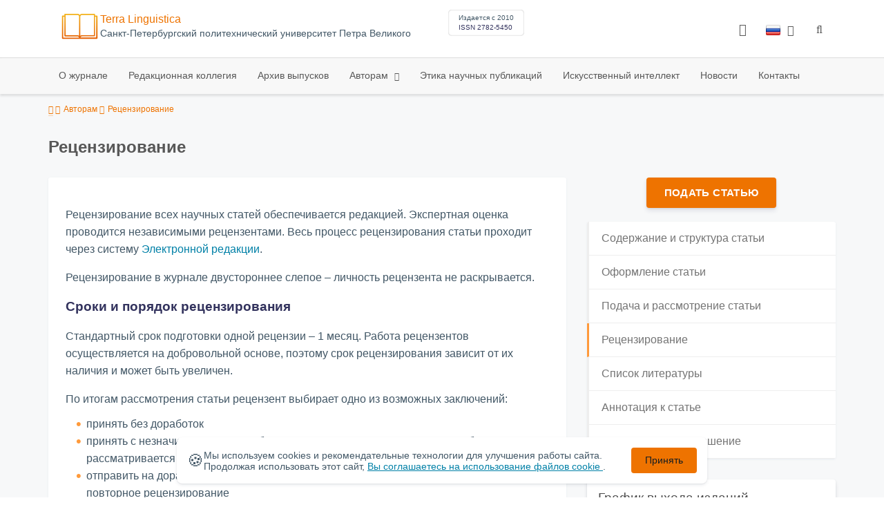

--- FILE ---
content_type: text/html; charset=UTF-8
request_url: https://human.spbstu.ru/recenzirovanie/
body_size: 8065
content:
<!doctype html>
<html lang="ru">
<head>
	<meta charset="utf-8">
	<meta name="viewport" content="width=device-width, initial-scale=1">

	<meta name="keywords" content="Рецензирование">	<meta name="description" content="Рецензирование">												

			<meta name="yandex-verification" content="3f75bc203ba8ecb7">
	
    <link rel="icon" type="image/svg+xml" href="https://human.spbstu.ru/favicon/favicon.svg">
    <link rel="icon" type="image/png" href="https://human.spbstu.ru/favicon/favicon.png">


    <title>Рецензирование | Terra Linguistica</title>

	<link rel="stylesheet" href="https://human.spbstu.ru/css/main.css?1768834733">
	<link rel="stylesheet" href="https://human.spbstu.ru/css/jquery-ui.css?1768834733">

	</head>

<body>
	<div class="shell">
<header class="main-header light">
	<div class="top-nav">
		<div class="container">
			<div class="row">
				<div class="m-wrapper">
					<ul class="nav-btns-01 nav-btns">
											</ul>

					<div class="search-input-group" style="display: none">
						<form action="https://human.spbstu.ru/search/" method="GET" autocomplete="off">
							<div class="input-group-long">
								<span class="input-group-long-btn">
									<button class="btn" type="submit" id="search_button">Найти</button>
								</span>

								<input type="text" name="search" id="search_input" placeholder="Поиск по сайту">
								<label><i class="fa fa-search" title="Найти"></i></label>
							</div>
						</form>
					</div>
				</div>
			</div>
		</div>
	</div>

	<div class="middle-nav">
		<div class="container">
			<div class="row">
				<div class="m-wrapper">
											<a class="logo_dep_parent" href="http://www.spbstu.ru">
													</a>

						<a class="logo_dep_current" href="https://human.spbstu.ru/">
															<img src="https://human.spbstu.ru/userfiles/images/logo_human.svg" alt="">
													</a>

																					<a class="dep_short" href="https://human.spbstu.ru/">Terra Linguistica</a>
													
													<div class="names">
																	<a class="dep_current" href="https://human.spbstu.ru/">Terra Linguistica</a>
								
																	<a target="_blank" href="http://www.spbstu.ru" class="dep_parent">
										Cанкт-Петербургский политехнический университет Петра Великого									</a>
															</div>
											
					<div class="week">
											</div>

											<div class="journal-info">
							<div class="journal-issue-date">
																	Издается с 2010															</div>

																								<div class="journal-issn">
										ISSN 2782-5450									</div>
																					</div>
					
					<div class="other-btns">
																																	<div class="dropdown lang">
								<a href="#" title="Выбор языка">
									<img src="https://human.spbstu.ru/img/lg/ru.png" alt="ru">									<span>Русский</span>
									<i class="fa fa-caret-down"></i>
								</a>

								<ul>
																																							<li>
											<a href="https://human.spbstu.ru/en/recenzirovanie/">
												<img src="https://human.spbstu.ru/img/lg/en.png" alt="en">												<span>Английский</span>
											</a>
										</li>
																	</ul>
							</div>
						
						<a class="blind bvi-panel-open" href="#"><i class="fa fa-eye" title="Версия для слабовидящих"></i><span>Версия для слабовидящих</span></a>
					</div>

					<div class="nav-trigger"><span></span></div>
				</div>
			</div>
		</div>
	</div>

	<div class="bottom-nav">
		<div class="container">
			<div class="row">
				<div class="m-wrapper">
					<ul class="nav-btns-02 nav-btns">
						        
    <li class="scnd-li">
        <a href="https://human.spbstu.ru/"  title="О журнале">
            О журнале        </a>

            </li>
        
    <li class="scnd-li">
        <a href="https://human.spbstu.ru/editorial_board/"  title="Редакционная коллегия">
            Редакционная коллегия        </a>

            </li>
        
    <li class="scnd-li">
        <a href="https://human.spbstu.ru/archive/"  title="Архив выпусков">
            Архив выпусков        </a>

            </li>
        
    <li class="scnd-li has-child">
        <a href="https://human.spbstu.ru/"  title="Авторам">
            Авторам        </a>

                                    <ul class="is-hidden ">
                    <li class="go-back">
                        <a href="#">Меню</a>
                    </li>

                            
    <li class="">
        <a href="https://human.spbstu.ru/soderzghanie_i_struktura_stati/"  title="Содержание и структура статьи">
            Содержание и структура статьи        </a>

            </li>
        
    <li class="">
        <a href="https://human.spbstu.ru/trebovaniya/"  title="Оформление статьи">
            Оформление статьи        </a>

            </li>
        
    <li class="">
        <a href="https://human.spbstu.ru/podgotovka_materialov/"  title="Подача и рассмотрение статьи">
            Подача и рассмотрение статьи        </a>

            </li>
        
    <li class="">
        <a href="https://human.spbstu.ru/recenzirovanie/"  title="Рецензирование">
            Рецензирование        </a>

            </li>
        
    <li class="">
        <a href="https://human.spbstu.ru/literature_list/"  title="Список литературы">
            Список литературы        </a>

            </li>
        
    <li class="">
        <a href="https://human.spbstu.ru/rekomendacii/"  title="Аннотация к статье">
            Аннотация к статье        </a>

            </li>
        
    <li class="">
        <a href="https://human.spbstu.ru/licenzionnoe_soglashenie/"  title="Лицензионное соглашение">
            Лицензионное соглашение        </a>

            </li>
                </ul>
                        </li>
        
    <li class="scnd-li">
        <a href="https://human.spbstu.ru/etika_i_recenzirovanie/"  title="Этика научных публикаций">
            Этика научных публикаций        </a>

            </li>
        
    <li class="scnd-li">
        <a href="https://human.spbstu.ru/iskusstvennyy_intellekt/"  title="Политика издания по использованию искусственного интеллекта в публикациях и рецензировании">
            Искусственный интеллект        </a>

            </li>
        
    <li class="scnd-li">
        <a href="https://human.spbstu.ru/news/"  title="Новости">
            Новости        </a>

            </li>
        
    <li class="scnd-li">
        <a href="https://human.spbstu.ru/contacts/"  title="Контактная информация">
            Контакты        </a>

            </li>
					</ul>
				</div>
			</div>
		</div>
	</div>

	<script>
		var page_name = 'recenzirovanie';
	</script>
</header>

<main id="pages">
    <div class="main-shell">
        <div class="breadcrumbs">
            <div class="container">
                <div class="row">
                    <div class="m-wrapper no-pad">
                        <div class="col-lg-12"><a href="https://human.spbstu.ru/"><i class="fa fa-home"></i></a>
  <span>Авторам</span>

<span>Рецензирование</span></div>
                    </div>
                </div>
            </div>
        </div>

        <div class="container">
            <div class="row">
                <div class="m-wrapper no-pad">
                    <div class="col-lg-12">
                        <h1 id="main">Рецензирование</h1>
                    </div>

					                        <div class="col-md-4 col-md-push-8">
                            <div class="aff">
                                                                        <div class="btn-block">
        <a class="btn btn-default" href="https://journals.spbstu.ru/" target="_blank">Подать статью</a>
    </div>
                                
                                <ul class="side-nav">            
    <li >
                    <a href="https://human.spbstu.ru/soderzghanie_i_struktura_stati/"  title="Содержание и структура статьи">
                Содержание и структура статьи            </a>
            </li>
            
    <li >
                    <a href="https://human.spbstu.ru/trebovaniya/"  title="Оформление статьи">
                Оформление статьи            </a>
            </li>
            
    <li >
                    <a href="https://human.spbstu.ru/podgotovka_materialov/"  title="Подача и рассмотрение статьи">
                Подача и рассмотрение статьи            </a>
            </li>
            
    <li class="current ">
                    <a href="https://human.spbstu.ru/recenzirovanie/"  title="Рецензирование">
                Рецензирование            </a>
            </li>
            
    <li >
                    <a href="https://human.spbstu.ru/literature_list/"  title="Список литературы">
                Список литературы            </a>
            </li>
            
    <li >
                    <a href="https://human.spbstu.ru/rekomendacii/"  title="Аннотация к статье">
                Аннотация к статье            </a>
            </li>
            
    <li >
                    <a href="https://human.spbstu.ru/licenzionnoe_soglashenie/"  title="Лицензионное соглашение">
                Лицензионное соглашение            </a>
            </li>
</ul>

                                <!-- График выхода журналов -->
									<div class="journal-side-panel">
		<div class="journal-heading">
			График выхода изданий		</div>

		<ul class="journal-schedule-list">
							<li>
					<div class="journal-schedule-issue">
						№1 Март 2026					</div>

									</li>
							<li>
					<div class="journal-schedule-issue">
						№2 Июнь 2026					</div>

									</li>
							<li>
					<div class="journal-schedule-issue">
						№3 Сентябрь 2026					</div>

									</li>
							<li>
					<div class="journal-schedule-issue">
						№4 Декабрь 2026					</div>

									</li>
					</ul>
	</div>
                                <!-- Последние выпуски -->
									<div class="journal-side-panel">
	    <div class="journal-heading">Последние выпуски</div>

	    <ul class="journal-item-list">
												        <li>
					<span class="vol-year">2025</span>,
					<a href="https://human.spbstu.ru/issue/62/">
			            							<span class="vol-no">Том 16</span>
			            
			            
			            							<span class="vol-no">Выпуск 4</span>
			            
			            					</a>

											<a class="vol-full-text" href="https://human.spbstu.ru/userfiles/files/volume/2025/tl_4_2025.pdf" target="_blank" title="Полный текст"><i class="fa fa-file-pdf-o"></i> Полный текст</a>
		            		        </li>
	      						        <li>
					<span class="vol-year">2025</span>,
					<a href="https://human.spbstu.ru/issue/61/">
			            							<span class="vol-no">Том 16</span>
			            
			            
			            							<span class="vol-no">Выпуск 3</span>
			            
			            					</a>

											<a class="vol-full-text" href="https://human.spbstu.ru/userfiles/files/volume/2025/tl_3_2025.pdf" target="_blank" title="Полный текст"><i class="fa fa-file-pdf-o"></i> Полный текст</a>
		            		        </li>
	      						        <li>
					<span class="vol-year">2025</span>,
					<a href="https://human.spbstu.ru/issue/60/">
			            							<span class="vol-no">Том 16</span>
			            
			            
			            							<span class="vol-no">Выпуск 2</span>
			            
			            					</a>

											<a class="vol-full-text" href="https://human.spbstu.ru/userfiles/files/volume/2025/TL_2_2025.pdf" target="_blank" title="Полный текст"><i class="fa fa-file-pdf-o"></i> Полный текст</a>
		            		        </li>
	      						        <li>
					<span class="vol-year">2025</span>,
					<a href="https://human.spbstu.ru/issue/59/">
			            							<span class="vol-no">Том 16</span>
			            
			            
			            							<span class="vol-no">Выпуск 1</span>
			            
			            					</a>

											<a class="vol-full-text" href="https://human.spbstu.ru/userfiles/files/volume/2025/TL_1_2025.pdf" target="_blank" title="Полный текст"><i class="fa fa-file-pdf-o"></i> Полный текст</a>
		            		        </li>
	      					    </ul>
	</div>
                            </div>
                        </div>
					
                    <div class="col-md-8 col-md-pull-4">
						<div class="mat-block m-bot">							
                            <div class="content"><p>Рецензирование всех научных статей обеспечивается редакцией. Экспертная оценка проводится независимыми рецензентами.&nbsp;Весь процесс рецензирования статьи проходит через систему <a href="https://journals.spbstu.ru/">Электронной редакции</a>.&nbsp;</p>

<p>Рецензирование в журнале двустороннее слепое &ndash; личность&nbsp;рецензента не раскрывается.</p>

<h3>Сроки и порядок рецензирования</h3>

<p>Стандартный срок подготовки одной рецензии &ndash; 1 месяц. Работа рецензентов осуществляется на добровольной основе, поэтому срок рецензирования зависит от их наличия и может быть увеличен.&nbsp;</p>

<p>По итогам рассмотрения статьи рецензент выбирает одно из возможных заключений:</p>

<ul>
	<li>принять без доработок</li>
	<li>принять с незначительными доработками &ndash; после внесения автором доработок статья рассматривается редактором</li>
	<li>отправить на доработку &ndash; после внесения автором доработок статья направляется на повторное рецензирование</li>
	<li>отклонить</li>
</ul>

<p>Заключение рецензента является рекомендацией для редактора. Тем не менее, окончательное решение по статье принимает редакционная коллегия.</p>

<p>При отправке статьи на доработку автор должен либо исправить замечания рецензента, либо мотивировать невозможность это сделать. Для дискуссии с рецензентом и редактором используется чат на странице статьи в Электронной редакции. Срок на доработку статьи варьируется в зависимости от серьезности вносимых изменений.</p>

<p>Редакция хранит рецензии в течение 5 лет. Редакция направляет копии рецензий или мотивированный отказ авторам представленных материалов.&nbsp;Редакция направляет копии рецензий в Министерство образования и науки Российской Федерации по запросу властей.</p></div>
						</div>                    </div>
                </div>
            </div>
        </div>
    </div>
</main>
<footer class="main-footer">
    <div class="container">
        <div class="footer__content">
            <div class="footer__content-block footer__column">
                <div class="footer__logo">
                        <div class="logo-footer">
                                                        <a class="logo-footer" href="https://www.spbstu.ru" target="_blank" aria-label="Санкт-Петербургский политехнический университет Петра Великого" title="Санкт-Петербургский политехнический университет Петра Великого">
                                <svg viewBox="0 0 100 88" width="57" height="50">
                                    <symbol id="logo-vert-rus">
                                        <path fill="#fff" style="fill: var(--logo-primary-color)" d="M27,11V57h46V11H27Zm35.01,14.58c-.29,.09-1.18,.26-1.18,.26l-.04,17.6h5.11v5.38s-11.06-.03-11.06-.03l.05-22.76-9.35-.02-.06,13.02c0,1-.15,1.99-.43,2.95-.82,2.78-2.78,5.12-5.39,6.41-.83,.42-1.72,.71-2.64,.9-.99,.19-2.03,.24-3.07,.14v-5.45c2.17,.24,4.31-.95,5.2-2.91,.25-.48,.51-1.11,.5-2.05v-13.16c-2.23,.49-3.87,2.32-4.9,4.15l-4.88-2.77c.54-1,1.51-2.59,2.17-3.35,1.55-1.77,3.49-2.98,5.09-3.39,.57-.15,1.78-.38,2.79-.38,4.3,0,19-.03,19-.03,2.4,0,4.56-1.26,5.73-3.33l4.77,2.78c-1.51,2.98-4.19,5.17-7.41,6.04h0Z"/>
                                        <path fill="#fff" style="fill: var(--logo-text-color)" d="M11,76.84v-11.72l10.24-.02v11.72h-2.36v-9.54l-5.51,.02v9.54h-2.37Zm22.63-9c-.46-.9-1.13-1.59-1.98-2.09-.86-.5-1.88-.75-3.07-.75s-2.24,.25-3.11,.75-1.54,1.2-2.01,2.11-.71,1.96-.71,3.15,.22,2.21,.68,3.11c.45,.9,1.11,1.61,1.98,2.12,.86,.51,1.89,.77,3.1,.77s2.25-.25,3.12-.76c.86-.51,1.53-1.22,2-2.13,.47-.91,.71-1.95,.71-3.12s-.23-2.24-.7-3.14h0v-.02Zm-2.61,5.86c-2.31,2.35-6.13,.56-6.08-2.72-.03-3.28,3.82-5.06,6.11-2.67,.66,.69,1.05,1.62,1.05,2.67s-.41,2.03-1.08,2.72h0Zm3.58,3.19v-2.22c2.02,.06,1.8-2.4,1.83-3.82,0-.52,.05-5.12,.06-5.74l8.46-.02v11.72h-2.38v-9.52l-3.85,.02c-.02,1.44-.03,3.83-.09,5.19,0,2.54-.9,4.4-4.02,4.38h-.01Zm12.22-.03v-11.72h2.36v7.29l5.56-7.26,2.3-.03v11.72h-2.36v-7.64l-5.84,7.64s-2.02,0-2.02,0Zm15.14,0v-9.52h-3.92v-2.2h10.23v2.2h-3.93v9.52h-2.38Zm7.37,0v-11.72h8.43v2.2h-6.06v2.65h5.65v2.12h-5.65v2.57h6.06v2.19h-8.43Zm9.15-.02l3.79-5.84-3.76-5.89h2.86l2.42,3.91,2.38-3.89h2.81l-3.79,5.85,3.79,5.86h-2.86l-2.43-4.11-2.52,4.11s-2.69,0-2.69,0Z"/>
                                    </symbol>
                                    <use xlink:href="#logo-vert-rus"></use>
                                </svg>
                            </a>
                                                    </div>

                    <a href="https://human.spbstu.ru/" class="logo-footer__desc">Terra Linguistica</a>
                </div>
                <div class="footer__personal_data_msg">Персональные данные распространяются с&nbsp;согласия субъектов персональных данных</div>
                <div class="footer__content-socials">
                                    </div>
            </div>

                            <div class="footer__content-block">
                    <div class="footer__heading">Адрес</div>
                    <address class="footer__contacts">
                        <div class="footer__contacts-item">
                            <i class="footer__contacts-icon fa fa-map-marker"></i> Политехническая ул., 29, Санкт-Петербург, 195251                        </div>
                    </address>
                </div>
            
                            <div class="footer__content-block">
                    <div class="footer__heading">Контакты</div>
                    <address class="footer__contacts">
                                                                                    <div class="footer__contacts-item phone">
                                    <i class="footer__contacts-icon fa fa-phone"></i>
                                    <a class="footer__contacts-link"
                                       href="tel:decodeHref"
                                       data-decode='{"decodeHref": "Kzc4MTI1NTI2MjE2","decodeText": "KzcgKDgxMikgNTUyLTYyMTY="}'>decodeText</a>
                                </div>
                                                    
                                                                                    <div class="footer__contacts-item">
                                    <i class="footer__contacts-icon fa fa-envelope"></i>
                                    <a class="footer__contacts-link"
                                       href="mailto:decodeDefault"
                                       data-decode='bnR2LWh1bWFuQHNwYnN0dS5ydQ=='>decodeDefault</a>
                                </div>
                                                                        </address>
                </div>
                    </div>

        <div class="footer__bottom">
            <a class="footer__policy" href="https://www.spbstu.ru/upload/personal_cookie.pdf" target="_blank" title="Политика обработки &laquo;cookie&raquo;">
                Политика обработки &laquo;cookie&raquo; <i class="fa fa-angle-right"></i>
            </a>
            <a class="footer__policy" href="https://www.spbstu.ru/upload/personal_data_policy.pdf" title="Политика конфиденциальности" target="_blank">
                Политика конфиденциальности <i class="fa fa-angle-right"></i>
            </a>
        </div>
    </div>
</footer>

<div class="alert cookie-alert" role="alert">
    <div class="cookie-alert__container">
        <span class="cookie-alert__icon">&#x1F36A;</span>
        <div class="cookie-alert__desc">
            Мы используем&nbsp;cookies и&nbsp;рекомендательные технологии для улучшения работы сайта. Продолжая использовать этот сайт,            <a href="https://www.spbstu.ru/upload/personal_data_policy.pdf" target="_blank">
                Вы соглашаетесь на использование файлов cookie            </a>.
        </div>
        <button type="button" class="accept-cookies cookie-alert__btn">Принять</button>
    </div>
</div><nav class="nav-slide">
  <ul class="nav-btns">
  </ul>
</nav>
</div>
<script>
	var lang     = 'ru';
	var AJAX     = 'https://human.spbstu.ru/ajax/';
	var MAIN     = 'https://human.spbstu.ru/';
	var JS       = 'https://human.spbstu.ru/js/';
	var AJAX_URL = 'https://human.spbstu.ru/core/ajax/';
	var CORE     = 'https://human.spbstu.ru/core/';

	switch(lang) {
		case 'en':
			var MAINLN = 'https://human.spbstu.ru/en/';
			break;

		default:
			var MAINLN = 'https://human.spbstu.ru/';
			break;
	}

	</script>

<script src="https://human.spbstu.ru/js/modernizr.js"></script>
<script src="https://human.spbstu.ru/js/loft.js"></script>
<script>
    $.fn.bootstrapBtn = $.fn.button.noConflict();
</script>
<script>(function() {
            const r = document.querySelector(".cookie-alert")
                , l = document.querySelector(".accept-cookies");
            if (!r)
                return;
            r.offsetHeight,
            a("acceptCookies") || r.classList.add("show"),
                l.addEventListener("click", function() {
                    n("acceptCookies", !0, 365),
                        r.classList.remove("show"),
                        window.dispatchEvent(new Event("cookieAlertAccept"))
                });
            function n(u, i, o) {
                let g = new Date;
                g.setTime(g.getTime() + o * 24 * 60 * 60 * 1e3);
                let _ = "expires=" + g.toUTCString();
                document.cookie = u + "=" + i + ";" + _ + ";path=/"
            }
            function a(u) {
                let i = u + "="
                    , g = decodeURIComponent(document.cookie).split(";");
                for (let _ = 0; _ < g.length; _++) {
                    let x = g[_];
                    for (; x.charAt(0) === " "; )
                        x = x.substring(1);
                    if (x.indexOf(i) === 0)
                        return x.substring(i.length, x.length)
                }
                return ""
            }
        }
    )();
</script>
<script src="https://human.spbstu.ru/js/add.js"></script>
<script src="https://human.spbstu.ru/js/cookie.js"></script>
<script src="https://human.spbstu.ru/js/tablefilter/tablefilter.js"></script>
<script src="https://human.spbstu.ru/js/tablefilter/tf-1.js"></script>

<script async
  src="https://cdnjs.cloudflare.com/ajax/libs/mathjax/2.7.1/MathJax.js?config=TeX-AMS_HTML">
</script>

<!-- BVI Scripts -->
<script src="https://human.spbstu.ru/js/bvi/locale/ru.js"></script>
<script src='https://human.spbstu.ru/js/bvi/responsivevoice.min.js?ver=1.5.0'></script>
<script>
	/* <![CDATA[ */
    var bvi = {
		"BviPanel": "1",
		"BviPanelBg": "white",
		"BviPanelFontSize": "18",
		"BviPanelLetterSpacing": "normal",
		"BviPanelLineHeight": "normal",
		"BviPanelImg": "1",
		"BviPanelImgXY": "1",
		"BviPanelReload": "0",
		"BviPanelNoWork": "0",
		"BviPanelText": "Версия для слабовидящих",
		"BviPanelCloseText": "Обычная версия сайта",
		"BviFixPanel": "1",
		"ver": "Button visually impaired version 1.0.3",
		"BviCloseClassAndId": "",
		"BviTextBg": "#e53935",
		"BviTextColor": "#ffffff",
		"BviSizeText": "14",
		"BviSizeIcon": "30",
		"BviPlay": "0"
	};
	/* ]]> */
</script>
<script src="https://human.spbstu.ru/js/bvi/bvi-panel.min.js"></script>
<script src="https://human.spbstu.ru/js/bvi/bvi.js"></script>
<script src="https://human.spbstu.ru/js/bvi/js.cookie.min.js"></script>
<!-- end BVI Scripts -->


<script>
    document.addEventListener('DOMContentLoaded', () => {
        const toTop = document.createElement('a');
        toTop.setAttribute('class', 'btn__to-top fa fa-angle-up to-top--hidden');
        toTop.setAttribute('id', 'toTop');
        toTop.setAttribute('href', '#');
        toTop.setAttribute('aria-label', 'to_top');
        document.body.appendChild(toTop);

        toTop.addEventListener('click', (e) => {
            e.preventDefault();
            window.scrollTo({
                top: 0,
                behavior: 'smooth'
            });
        });

        let ticking = false;
        window.addEventListener('scroll', () => {
            if (!ticking) {
                window.requestAnimationFrame(() => {
                    if (window.scrollY > 50) {
                        toTop.classList.remove('to-top--hidden');
                    } else {
                        toTop.classList.add('to-top--hidden');
                    }
                    ticking = false;
                });
                ticking = true;
            }
        });
    });
</script>

<script src="https://human.spbstu.ru/js/main.js"></script>
<script src="https://human.spbstu.ru/js/chart.min.js"></script>
<script src="https://human.spbstu.ru/js/chart-render.js"></script>
<script src="https://cdnjs.cloudflare.com/ajax/libs/randomcolor/0.5.2/randomColor.min.js"></script>
<script src="https://human.spbstu.ru/js/queue.js"></script>
<script src="https://cdnjs.cloudflare.com/ajax/libs/topojson/1.1.0/topojson.min.js"></script>
<script>
	(function(m,e,t,r,i,k,a){m[i]=m[i]||function(){(m[i].a=m[i].a||[]).push(arguments)};
		m[i].l=1*new Date();
		for (var j = 0; j < document.scripts.length; j++) {if (document.scripts[j].src === r) { return; }}
		k=e.createElement(t),a=e.getElementsByTagName(t)[0],k.async=1,k.src=r,a.parentNode.insertBefore(k,a)})
	(window, document, "script", "https://mc.yandex.ru/metrika/tag.js", "ym");
	
	ym(48999290, "init", {
		clickmap:true,
		trackLinks:true,
		accurateTrackBounce:true,
		webvisor:true
	});
	$('#article-clip__btn-copy').tooltip({
		trigger: 'click',
		placement: 'bottom'
	});
	
	function setTooltip(message) {
		$('#article-clip__btn-copy').tooltip('hide')
				.attr('data-original-title', message)
				.tooltip('show');
	}
	
	function hideTooltip() {
		setTimeout(function() {
			$('#article-clip__btn-copy').tooltip('hide');
		}, 2000);
	}
	
	$("#article-clip__modal").on("shown.bs.modal", function() {
		ym(48999290,'reachGoal','citation_show');
		$("#article-clip__btn-copy").on('click',function () {
			$("#article-clip__textarea").select();
			document.execCommand('copy');
			ym(48999290,'reachGoal','citation_copy');
			setTooltip("Текст скопирован!");
			hideTooltip();
		});
	});
</script>
<noscript><div><img src="https://mc.yandex.ru/watch/48999290" style="position:absolute; left:-9999px;" alt="Yandex Metrika"></div></noscript>
<!-- Top.Mail.Ru counter -->
<script>
	var _tmr = window._tmr || (window._tmr = []);
	_tmr.push({id: "3602251", type: "pageView", start: (new Date()).getTime()});
	(function (d, w, id) {
		if (d.getElementById(id)) return;
		var ts = d.createElement("script"); ts.async = true; ts.id = id;
		ts.src = "https://top-fwz1.mail.ru/js/code.js";
		var f = function () {var s = d.getElementsByTagName("script")[0]; s.parentNode.insertBefore(ts, s);};
		if (w.opera == "[object Opera]") { d.addEventListener("DOMContentLoaded", f, false); } else { f(); }
	})(document, window, "tmr-code");
</script>
<noscript><div><img src="https://top-fwz1.mail.ru/counter?id=3602251;js=na" style="position:absolute;left:-9999px;" alt="Top.Mail.Ru"></div></noscript>
<!-- /Top.Mail.Ru counter -->
</body>
</html>